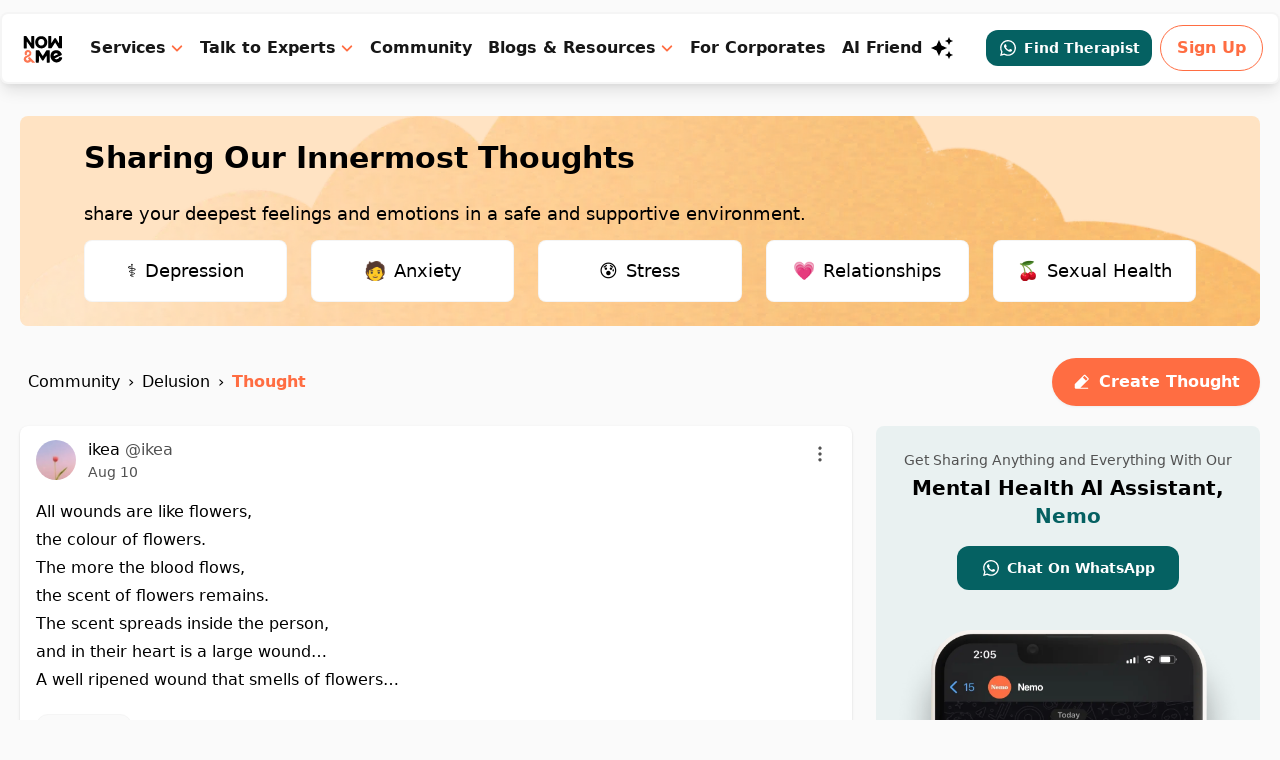

--- FILE ---
content_type: text/html; charset=utf-8
request_url: https://www.google.com/recaptcha/api2/aframe
body_size: 266
content:
<!DOCTYPE HTML><html><head><meta http-equiv="content-type" content="text/html; charset=UTF-8"></head><body><script nonce="dljSxnumGm5R-nrq7q8tSA">/** Anti-fraud and anti-abuse applications only. See google.com/recaptcha */ try{var clients={'sodar':'https://pagead2.googlesyndication.com/pagead/sodar?'};window.addEventListener("message",function(a){try{if(a.source===window.parent){var b=JSON.parse(a.data);var c=clients[b['id']];if(c){var d=document.createElement('img');d.src=c+b['params']+'&rc='+(localStorage.getItem("rc::a")?sessionStorage.getItem("rc::b"):"");window.document.body.appendChild(d);sessionStorage.setItem("rc::e",parseInt(sessionStorage.getItem("rc::e")||0)+1);localStorage.setItem("rc::h",'1768928547495');}}}catch(b){}});window.parent.postMessage("_grecaptcha_ready", "*");}catch(b){}</script></body></html>